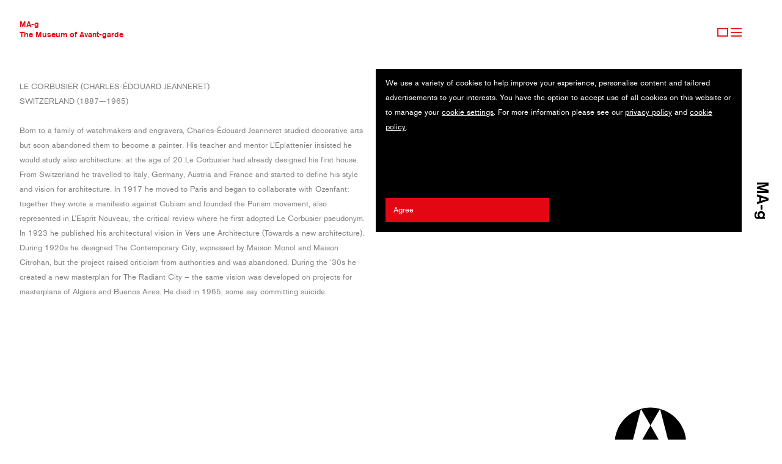

--- FILE ---
content_type: text/html; charset=UTF-8
request_url: https://www.ma-g.org/artists/le-corbusier-charles-edouard-jeanneret/
body_size: 3714
content:
<!DOCTYPE html>
<html lang="en">
    <head>
        <meta charset="UTF-8">
        <meta content="width=device-width, initial-scale=1" name="viewport">
                <title> Le Corbusier (Charles-Édouard Jeanneret) - MA-g</title>
        <link rel="mask-icon" href="/safari-pinned-tab.svg" color="#000000">
        <link href="/assets/81ed107/jquery.fancybox.min.css?v=1702336535" rel="stylesheet">
<link href="/css/styles.css?v=1740411570" rel="stylesheet">
<script src="/assets/a780d30c/jquery.js?v=1702336535"></script>
<script src="/assets/81ed107/jquery.fancybox.min.js?v=1702336535"></script>
<script src="/js/all.js?v=1733818615"></script>            </head>
    <body>
            <header>
            <strong><a href="/">MA-g<br>The Museum of Avant-garde</a></strong>
            <nav id="menu">
                <a href="/sign-up/" id="signup">Sign Up</a>
                <a href="#menu" id="burger">Menu</a>
                <ul>                    <li>
                                                    <a class="" href="/">The Museum Of Avant-Garde</a>                                            </li>
                                    <li>
                                                    <a class="" href="/avant-garde-collection/">Avant-Garde Collection</a>                                            </li>
                                    <li>
                                                    <a class="" href="/avant-garde-artists/">Avant-Garde Artists</a>                                            </li>
                                    <li>
                                                    <a class="" href="/movements/">Movements</a>                                            </li>
                                    <li>
                                                    <span class="color-red sub-menu">Contemporary Collection</span>
                            <ul>                                <li><a class="" href="/museum/contemporary-collection/">Collection</a></li>
                                                            <li><a class="" href="/contemporary-artists/">Artists</a></li>
                                                            <li><a class="" href="/contemporary-agencies/">Agencies</a></li>
                                                            <li><a class="" href="/contemporary-clients/">Clients</a></li>
                            </ul>
                                            </li>
                                    <li>
                                                    <span class="color-red sub-menu">MA-g Awards</span>
                            <ul>                                <li><a class="" href="/awards/about/">About the Awards</a></li>
                                                            <li><a class="" href="/awards/2025/photography/">2025 Antanas Sutkus MA-g Awards</a></li>
                                                            <li><a class="" href="/awards/2025/illustration/">2025 Guy Billout MA-g Awards</a></li>
                                                            <li><a class="" href="/awards/2025/graphic-design/">2025 Rosmarie Tissi MA-g Awards</a></li>
                                                            <li><a class="" href="/awards/2025/winners/">2025 Winners</a></li>
                                                            <li><a class="" href="/awards/entry/">Submissions</a></li>
                            </ul>
                                            </li>
                                    <li>
                                                    <a class="" href="/journal/">Journal</a>                                            </li>
                                    <li>
                                                    <a class="" href="/sign-up/">Sign up</a>                                            </li>
                </ul>
            </nav>
        </header>
                    

<div class="popup">
  <div class="container">
    <div class="popup-content lg">
      <form id="w0" class="bg-black" action="/artists/le-corbusier-charles-edouard-jeanneret/" method="post">        <div id="cookie-accept-all">
          <div class="inset popup-intro">
            <p>We use a variety of cookies to help improve your experience, personalise content and tailored advertisements to your interests. You have the option to accept use of all cookies on this website or to manage your <a href="#cookie-settings" class="cookie-settings-link" data-target="cookie-settings">cookie settings</a>. For more information please see our <a href="/legal/#privacy-policy">privacy policy</a> and <a href="/legal/#cookie-policy">cookie policy</a>.</p>
          </div>
          <div class="inset sm">
            <button type="submit" class="form-submit">Agree</button>          </div>
        </div>
        <div id="cookie-settings" style="display:none;">
          <h2 class="inset text-uppercase">Cookie Settings</h2>

          <h3 class="inset">Essential</h3>
          <p class="inset negative-top-gutter">These cookies are absolutely essential to ensure that certain features work properly. They are always enabled, otherwise, you can’t view the website properly.</p>
          <div class="inset sm"><span class="switch-label switch-label--checked" data-reject-label="Reject"><span>Accept</span></span></div>
          <div class="form-group field-cookieconsentform-essential">

<input type="hidden" id="cookieconsentform-essential" class="form-control" name="CookieConsentForm[essential]" value="1">

<div class="help-block"></div>
</div>
          <h3 class="inset">Analytics</h3>
          <p class="inset negative-top-gutter">These cookies collect anonymous data on the pages visited. These cookies collect information about how visitors use the website. They don't collect any personal information that identifies you as a specific visitor.</p>
          <div class="form-group sm inset switch field-cookieconsentform-analytics">

<input type="hidden" name="CookieConsentForm[analytics]" value="0"><label><input type="checkbox" id="cookieconsentform-analytics" name="CookieConsentForm[analytics]" value="1" checked> <span class="switch-label" data-reject-label="Reject"><span>Accept</span></span></label>

<div class="help-block"></div>
</div>
          <h3 class="inset">Personalisation</h3>
          <p class="inset negative-top-gutter">We use these cookies to improve your experience by remembering your preferences, so we know how you like to use our website based on certain general characteristics, such as browser type, regional configurations.</p>
          <div class="form-group sm inset switch field-cookieconsentform-personalisation">

<input type="hidden" name="CookieConsentForm[personalisation]" value="0"><label><input type="checkbox" id="cookieconsentform-personalisation" name="CookieConsentForm[personalisation]" value="1" checked> <span class="switch-label" data-reject-label="Reject"><span>Accept</span></span></label>

<div class="help-block"></div>
</div>
          <h3 class="inset">Social Media and Advertising</h3>
          <p class="inset negative-top-gutter">We use these cookies to allow you to connect to your social networks and share content from our website through social media. Third parties may collect information to tailor advertising to your interests, both within and beyond The Museum of Avant-garde website. In some cases, these cookies involve the processing of your personal data.</p>
          <div class="form-group sm inset switch field-cookieconsentform-advertising">

<input type="hidden" name="CookieConsentForm[advertising]" value="0"><label><input type="checkbox" id="cookieconsentform-advertising" name="CookieConsentForm[advertising]" value="1" checked> <span class="switch-label" data-reject-label="Reject"><span>Accept</span></span></label>

<div class="help-block"></div>
</div>
          <div class="inset sm submit-group">
            <button type="submit" class="form-submit">Save preferences</button>          </div>
        </div>
      </form>    </div>
  </div>
</div>                            <section class="container action-artists">
            
<div class="row info">
    <div class="inset lg">
        <div class="text-uppercase">
            <h1> Le Corbusier (Charles-Édouard Jeanneret)</h1>
            Switzerland 
                            (1887—1965)
                    </div>
        <br/>
                    <p>Born to a family of watchmakers and engravers, Charles-Édouard Jeanneret studied decorative arts but soon abandoned them to become a painter. His teacher and mentor L’Eplattenier insisted he would study also architecture: at the age of 20 Le Corbusier had already designed his first house. From Switzerland he travelled to Italy, Germany, Austria and France and started to define his style and vision for architecture. In 1917 he moved to Paris and began to collaborate with Ozenfant: together they wrote a manifesto against Cubism and founded the Purism movement, also represented in L’Esprit Nouveau, the critical review where he first adopted Le Corbusier pseudonym. In 1923 he published his architectural vision in Vers une Architecture (Towards a new architecture). During 1920s he designed The Contemporary City, expressed by Maison Monol and Maison Citrohan, but the project raised criticism from authorities and was abandoned. During the ‘30s he created a new masterplan for The Radiant City – the same vision was developed on projects for masterplans of Algiers and Buenos Aires. He died in 1965, some say committing suicide.</p>
                            </div>
</div>

<aside class="logo sm inset">
    <img src="/images/logo.svg" alt="MA-g">
</aside>

<div class="row" id="list">
    
            <div class="inset lg">
            <div class="bx --image --link" data-id="541"><a href="/artwork/541-le-modulor/"><img src="/files/moa-g/artwork/3/1/1386/1386_thumbnail_2.jpg" alt=""></a></div>        </div>
                <div class="inset sm">
            <div class="bx --image --link" data-id="441"><a href="/artwork/441-larchitecture-daujourdhui-no-10/"><img src="/files/moa-g/artwork/1/1/1140/1140_thumbnail_2.jpg" alt=""></a></div>                            <div class="bx --image --link" data-id="542"><a href="/artwork/542-le-modulor-2/"><img src="/files/moa-g/artwork/3/1/1387/1387_thumbnail_2.jpg" alt=""></a></div>                    </div>
                <div class="inset sm">
            <div class="bx --image --link" data-id="539"><a href="/artwork/539-minotaure/"><img src="/files/moa-g/artwork/3/1/1373/1373_thumbnail_2.jpg" alt=""></a></div>                            <div class="bx empty"></div>                    </div>
                <div class="inset sm">
            <div class="bx --image --link" data-id="132"><a href="/artwork/132-cercle-et-carre/"><img src="/files/moa-g/artwork/2/3/321/321_thumbnail_3.jpg" alt=""></a></div>                            <div class="bx --image --link" data-id="56"><a href="/artwork/56-bauhaus/"><img src="/files/moa-g/artwork/3/1/138/138_thumbnail_4.jpg" alt=""></a></div>                    </div>
    </div>

<div class="inset sm"><div class="bx"></div></div>

<div class="row">
    <div class="inset sm">
                    <a href="/artwork/56-bauhaus/">Bauhaus</a><br>
                    <a href="/artwork/132-cercle-et-carre/">Cercle et carré</a><br>
                    <a href="/artwork/541-le-modulor/">Le Modulor</a><br>
                    <a href="/artwork/542-le-modulor-2/">Le Modulor 2</a><br>
                    <a href="/artwork/441-larchitecture-daujourdhui-no-10/">L’Architecture d’aujourd'hui No. 10</a><br>
                    <a href="/artwork/539-minotaure/">Minotaure</a><br>
            </div>
</div>            <div class="inset sm"><div class="bx"></div></div>
        </section>
        <footer>
            <div class="container">
                <div class="sm">
                    Registered address:<br>
                    MoA-g SA – The Museum of Avant-garde<br>
                    PO Box Mendrisio Stazione, Switzerland<br>
                    <!-- <br>
                    Visiting address:<br>
                    The museum venue will open to the general public in 2025. -->
                </div>
                <div class="sm">
                    General enquiries: <a href="mailto:info@ma-g.org">info@ma-g.org</a><br>
                    Press enquiries: <a href="mailto:media@ma-g.org">media@ma-g.org</a><br>
                    MA-g Awards: <a href="mailto:support@ma-g.org">support@ma-g.org</a>
                </div>
                <div class="sm">
                    © 2026 MoA-g SA
                </div>
                <div class="sm">
                    <ul>
                        <li><a href="/media/">Media</a></li>
                        <li><a href="/legal/#terms-conditions">Terms &amp; Conditions</a></li>
                        <li><a href="/legal/#privacy-policy">Privacy policy</a></li>
                        <li><a href="/legal/#cookie-policy">Cookie policy</a></li>
                        <li><a href="/sitemap/">Sitemap</a></li>
                    </ul>
                    <ul>
                        <li><a href="https://www.facebook.com/The.Museum.of.Avantgarde/" target="_blank">Facebook</a></li>
                        <li><a href="https://www.instagram.com/the_ma_g/" target="_blank">Instagram</a></li>
                    </ul>
                </div>
            </div>
        </footer>
        <script src="/assets/7ec36af7/yii.js?v=1702336740"></script>
<script src="/assets/7ec36af7/yii.validation.js?v=1702336740"></script>
<script src="/assets/7ec36af7/yii.activeForm.js?v=1702336740"></script>
<script>jQuery(function ($) {
jQuery('#w0').yiiActiveForm([{"id":"cookieconsentform-essential","name":"essential","container":".field-cookieconsentform-essential","input":"#cookieconsentform-essential","validate":function (attribute, value, messages, deferred, $form) {yii.validation.boolean(value, messages, {"trueValue":"1","falseValue":"0","message":"Essential must be either \u00221\u0022 or \u00220\u0022.","skipOnEmpty":1});}},{"id":"cookieconsentform-analytics","name":"analytics","container":".field-cookieconsentform-analytics","input":"#cookieconsentform-analytics","validate":function (attribute, value, messages, deferred, $form) {yii.validation.boolean(value, messages, {"trueValue":"1","falseValue":"0","message":"Analytics must be either \u00221\u0022 or \u00220\u0022.","skipOnEmpty":1});}},{"id":"cookieconsentform-personalisation","name":"personalisation","container":".field-cookieconsentform-personalisation","input":"#cookieconsentform-personalisation","validate":function (attribute, value, messages, deferred, $form) {yii.validation.boolean(value, messages, {"trueValue":"1","falseValue":"0","message":"Personalisation must be either \u00221\u0022 or \u00220\u0022.","skipOnEmpty":1});}},{"id":"cookieconsentform-advertising","name":"advertising","container":".field-cookieconsentform-advertising","input":"#cookieconsentform-advertising","validate":function (attribute, value, messages, deferred, $form) {yii.validation.boolean(value, messages, {"trueValue":"1","falseValue":"0","message":"Advertising must be either \u00221\u0022 or \u00220\u0022.","skipOnEmpty":1});}}], []);
});</script>    </body>
</html>


--- FILE ---
content_type: text/css
request_url: https://www.ma-g.org/css/styles.css?v=1740411570
body_size: 3570
content:
/* http://meyerweb.com/eric/tools/css/reset/
   v2.0 | 20110126
   License: none (public domain)
*/

html, body, div, span, applet, object, iframe,
h1, h2, h3, h4, h5, h6, p, blockquote, pre,
a, abbr, acronym, address, big, cite, code,
del, dfn, em, img, ins, kbd, q, s, samp,
small, strike, strong, sub, sup, tt, var,
b, u, i, center,
dl, dt, dd, ol, ul, li,
fieldset, form, label, legend,
table, caption, tbody, tfoot, thead, tr, th, td,
article, aside, canvas, details, embed,
figure, figcaption, footer, header, hgroup,
menu, nav, output, ruby, section, summary,
time, mark, audio, video {
  margin: 0;
  padding: 0;
  border: 0;
  font-size: 100%;
  font: inherit;
  vertical-align: baseline;
}
/* HTML5 display-role reset for older browsers */
article, aside, details, figcaption, figure,
footer, header, hgroup, menu, nav, section {
  display: block;
}
body {
  line-height: 1;
}
ol, ul {
  list-style: none;
}
blockquote, q {
  quotes: none;
}
blockquote:before, blockquote:after,
q:before, q:after {
  content: '';
  content: none;
}
table {
  border-collapse: collapse;
  border-spacing: 0;
}

/* LAYOUT */

* {
  -webkit-box-sizing: border-box;
  box-sizing: border-box;
}
*:before,
*:after {
  -webkit-box-sizing: border-box;
  box-sizing: border-box;
}

/* FONTS */

@font-face {
  font-family: 'Akzidenz Grotesk';
  src: url('fonts/akzidenzgrotesk-medium.woff2') format('woff2'),
       url('fonts/akzidenzgrotesk-medium.woff') format('woff');
  font-weight: 500;
  font-style: normal;
}

@font-face {
  font-family: 'Akzidenz Grotesk';
  src: url('fonts/akzidenzgrotesk-regular.woff2') format('woff2'),
       url('fonts/akzidenzgrotesk-regular.woff') format('woff');
  font-weight: normal;
  font-style: normal;
}

/* STYLES */

body {
  font-family: 'Akzidenz Grotesk', Helvetica, Arial, sans-serif;
  background: #fff;
  color: #808080;
  font-size: 13px;
  line-height: 24px;
  padding: 130px 32px 0;
  -webkit-touch-callout: none; /* iOS Safari */
  -webkit-user-select: none; /* Safari */
  -khtml-user-select: none; /* Konqueror HTML */
  -moz-user-select: none; /* Old versions of Firefox */
  -ms-user-select: none; /* Internet Explorer/Edge */
  user-select: none;
}
@media (min-width: 609px) {
  body {
    padding-right: 82px;
  }
  body:before {
    content: 'MA-g';
    position: fixed;
    top: 50%;
    right: 0;
    font-weight: 500;
    font-size: 26px;
    color: #000;
    transform: rotate(90deg) translateY(20px);
    transform-origin: 100% 0%;
  }
}

header {
  line-height: 16px;
}
header strong {
  font-weight: 500;
}
header strong a:hover {
  text-decoration: none;
}

.bg-black {
  background-color: #000;
  color: #fff;
}
.bg-black .switch-label {
  border-color: #191919;
}
.color-red {
  color: #e30613;
}
.color-inherit {
  color: inherit;
}
a {
  color: #e30613;
  text-decoration: none;
}
a:hover,
a.active,
a.underline {
  text-decoration: underline;
}
a.underline:hover {
  text-decoration: none;
}
strong {
  font-weight: 500;
}

header {
  position: fixed;
  z-index: 101;
  top: 0;
  left: 0;
  right: 0;
  padding: 31px 32px 0 32px;
  background: #fff;
}
#menu {
  padding-bottom: 48px;
  line-height: 24px;
  overflow: hidden;
  max-height: 0;
  transition: 0.5s all
}
#menu.open {
  max-height: 600px;
}
#menu > ul {
  margin-top: 65px;
  padding-bottom: 200px;
}
#menu ul {
  text-transform: uppercase;
}
#menu ul ul {
  padding: 2.2rem 0;
}
#menu .sub-menu {
  cursor: pointer;
}
#lang li {
  display: inline;
}
#lang li:first-child:after {
  content: " —";
}

#burger {
  position: absolute;
  top: 46px;
  right: 32px;
  width: 18px;
  height: 14px;
  font: 0/0 a;
  color: transparent;
  background: url("data:image/svg+xml,%3csvg xmlns='http://www.w3.org/2000/svg' width='18' height='14' viewBox='0 0 18 14'%3e%3cg fill='%23ED1C24'%3e%3crect width='18' height='2'/%3e%3crect y='6' width='18' height='2'/%3e%3crect y='12' width='18' height='2'/%3e%3c/g%3e%3c/svg%3e") no-repeat;
}
#signup {
  position: absolute;
  top: 46px;
  right: 54px;
  width: 18px;
  height: 14px;
  font: 0/0 a;
  color: transparent;
  background: url("data:image/svg+xml,%3csvg xmlns='http://www.w3.org/2000/svg' width='18' height='14' viewBox='0 0 18 14'%3e%3crect fill='none' stroke='%23ED1C24' stroke-width='2' x='1' y='1' width='16' height='12'/%3e%3c/svg%3e") no-repeat;
}
.container {
  margin: -16px;
  overflow: hidden;
}
.inset {
  padding: 16px;
}
.inset.no-top {
  padding-top: 0;
}
.negative-top-gutter {
  margin-top: -32px;
}
@media (max-width: 895px) {
  .space-above {
    margin-top: 70px;
  }
}
.info {
  margin-bottom: 70px;
}
@media (min-width: 609px) {
  #burger {
    right: 66px;
  }
  #signup {
    right: 88px;
  }
  .row {
    display: flex;
    flex-wrap: wrap;
  }
  .w-100 {
    width: 100%;
  }
}
@media (min-width: 609px) and (max-width: 895px) {
  .lg {
    width: 100%;
  }
  .sm {
    width: 50%;
  }
  .row.info .sm:nth-child(3) {
    margin-left: 50%;
  }
}
@media (min-width: 896px) and (max-width: 1184px) {
  .lg {
    width: 66.666667%;
  }
  .sm {
    width: 33.333333%;
  }
}
@media (min-width: 1185px) and (max-width: 1471px) {
  .lg {
    width: 50%;
  }
  .sm {
    width: 25%;
  }
}
@media (min-width: 1472px) and (max-width: 1760px) {
  .lg {
    width: 40%;
  }
  .sm {
    width: 20%;
  }
}
@media (min-width: 1761px) {
  .lg {
    width: 33.333333%;
  }
  .sm {
    width: 16.666667%;
  }
}
.sm .bx + .bx {
  margin-top: 32px;
}
.bx {
  position: relative;
  padding-bottom: 100%;
}
.bx.--image.--link a,
.bx.--image img {
  position: absolute;
  top: 0;
  left: 0;
  width: 100%;
  height: 100%;
}
.bx.--image:not(.--link):after,
.bx.--image.--link a:after {
  content: '';
  position: absolute;
  top: 0;
  left: 0;
  width: 100%;
  height: 100%;
  background: transparent;
}
.bx .txt {
  position: absolute;
  top: 0;
  right: 0;
  bottom: 0;
  left: 0;
}
.selected {
  background: #000;
}
@media (max-width: 608px) {
  .bx {
    height: auto;
    padding-bottom: 0;
    min-height: calc(100vw - 64px);
  }
  .bx img {
    display: block;
  }
  .empty {
    display: none;
  }
}
.txt h1 + p,
.txt p + p {
  margin-top: 22px;
}
.link-wrapper:hover span {
  text-decoration: underline;
}
.link-wrapper .txt .bx-link {
  text-transform: none;
}
.txt .bx-link {
  position: absolute;
  top: 0;
  right: 0;
  bottom: 0;
  left: 0;
  font-style: normal;
  text-transform: uppercase;
}
.txt h1 {
  text-transform: uppercase;
}
.txt iframe {
  position: absolute;
  top: 0;
  left: 0;
  width: 100%;
  height: 100%;
}

/* Text sections */

p:not(:last-child) {
  margin-bottom: 24px;
}
.text-uppercase {
  text-transform: uppercase;
}
.logo {
  margin-left: auto;
}
.logo img {
  width: 100%;
}
.logo svg {
  transform: scale(0.66);
}
.logo svg text {
  fill: #fff;
  font-weight: bold;
  font-size: 3em;
}
@media (max-width: 608px) {
  .logo {
    display: none;
  }
}
@media (min-width: 609px) {
  .multicolumn {
    column-gap: 32px;
  }
  .multicolumn--2,
  .multicolumn--6 {
    columns: 2;
  }
}
@media (min-width: 896px) and (max-width: 1184px) {
  .multicolumn--6 {
    columns: 3;
  }
}
@media (min-width: 1185px) and (max-width: 1471px) {
  .multicolumn--6 {
    columns: 4;
  }
}
@media (min-width: 1472px) and (max-width: 1760px) {
  .multicolumn--6 {
    columns: 5;
  }
}
@media (min-width: 1761px) {
  .multicolumn--6 {
    columns: 6;
  }
}

@media (max-width: 1184px)  {
  .md-up-only {
    display: none;
  }
}

.video-link {
  position: relative;
  display: block;
}
.video-link:after {
  content: " " !important;
  position: absolute;
  bottom: 50% !important;
  left: 50% !important;
  margin: 0 0 -13px -11px;
  border: 13px solid transparent;
  border-left: 23px solid #fff;
}
.bx img {
  width: 100%;
  height: 100%;
  object-fit: contain;
  object-position: 0% 0%;
}
em,
address {
  text-transform: none;
}
.popup {
  position: fixed;
  z-index: 10;
  top: 0;
  right: 32px;
  left: 32px;
  pointer-events: none;
}
.popup-content {
  position: relative;
  margin-left: auto;
  padding-top: 124px;
  pointer-events: auto;
  max-height: 100vh;
  overflow-y: auto;
  -webkit-overflow-scrolling: touch;
}
.popup-content:before {
  content: '';
  position: absolute;
  top: 0;
  left: -16px;
  width: 16px;
  bottom: 0;
  background: #fff;
}
.popup-content a {
  color: inherit;
  text-decoration: underline;
}
.popup-content h2 {
  margin-bottom: 24px;
}
.popup-content .form-submit {
  color: #fff;
  text-decoration: none;
}
.popup-intro {
  min-height: 200px;
}
@media (min-width: 609px) {
  .popup {
    right: 82px;
  }
  .popup .sm {
    width: 50%;
  }
}

#contact {
  text-transform: uppercase;
}
#contact a {
  text-transform: none;
}
footer {
  margin: 50px -32px 0;
  padding: 32px;
  background: #e30613;
  color: #fff;
  overflow: hidden;
  line-height: 18px;
}
footer a {
  color: inherit;
}
footer .sm {
  padding: 16px;
  padding-bottom: 150px
}
footer ul {
  margin-bottom: 18px;
}
@media (min-width: 609px) {
  footer {
    padding-right: 82px;
    margin-right: -82px;
  }
  footer .container {
    display: flex;
    flex-wrap: wrap;
  }
}

.alert {
  position: relative;
  background-color: #e30613;
  color: #fff;
  padding: 64px;
  margin: 16px;
}
.alert h2 {
  margin-bottom: 32px;
  max-width: 500px;
}
.alert p {
  margin-bottom: 16px;
  max-width: 500px;
}
.alert .close {
  position: absolute;
  top: 32px;
  right: 32px;
  border: none;
  padding: 0;
  background: transparent;
  color: #fff;
  font: inherit;
  cursor: pointer;
}

.sitemap h1 {
  font-weight: 500;
  margin-bottom: 9em;
}
.sitemap h2 {
  font-weight: 500;
  margin: 24px 0;
}

.legal {
  max-width: 576px;
}

.legal h3,
.legal p {
  margin-bottom: 2em;
}

.legal h2,
.legal h3 {
  margin-top: 9em;
  font-weight: 500;
}

.legal h2 {
  margin-bottom: 9em;
}
.legal h2:first-child {
  margin-top: 0;
}

.artwork-heading {
  margin-bottom: 24px;
}

.form-control {
  display: block;
  width: 100%;
  padding: .5rem 1em;
  border-radius: 0;
  border: 1px solid #f2f2f2;
  color: #e30613;
  font: inherit;
}
.form-control::-moz-placeholder {
  color: #e30613;
  opacity: 1;
}
.form-control:-ms-input-placeholder {
  color: #e30613;
}
.form-control::-webkit-input-placeholder {
  color: #e30613;
}
button.form-control {
  background-color: transparent;
  text-align: left;
  cursor: pointer;
  display: flex;
  justify-content: space-between;
}
button.form-control.--with-check:after {
  content: '>';
}
.custom-dropdown {
  position: relative;
}
.custom-dropdown:after {
  content: 'v';
  position: absolute;
  right: 0;
  top: 0;
  padding: .5rem 1em;
  color: #e30613;
  pointer-events: none;
}
.custom-dropdown .form-control {
  appearance: none;
  -webkit-appearance: none;
}
.custom-file {
  position: relative;
  display: flex;
  justify-content: space-between;
}
.custom-file .control-label {
  display: flex;
  justify-content: space-between;
  flex-grow: 1;
}
.custom-file input[type=file] {
  position: absolute;
  top: 0;
  left: 0;
  right: 0;
  bottom: 0;
  opacity: 0;
  cursor: pointer;
}
.custom-file-delete {
  color: inherit;
  border: none;
  background: transparent;
  position: relative;
  z-index: 1;
  padding: 1rem;
  margin: -1rem;
  cursor: pointer;
}
.custom-file-delete:hover {
  text-decoration: underline;
}
.custom-file:not(.file-selected) .control-label:after {
  content: ">";
}
.custom-file:not(.file-selected) .custom-file-delete {
  display: none;
}
.form-checkbox {
  opacity: 0;
  height: 2rem;
  cursor: pointer;
  display: block;
}
.form-checkbox + label {
  cursor: pointer;
  margin-top: -2rem;
  display: block;
}
.form-checkbox + label:before {
  content: '';
  display: block;
  width: 1rem;
  height: 1rem;
  margin-bottom: 1rem;
  border: 1px solid #a8a8a8;
}
.form-checkbox:checked + label:before {
  background: #a8a8a8;
}
.form-checkbox.error:not(:valid) + label:before  {
  background: #fff200;
  border-color: #fff200;
}
.form-control.error:not(:valid),
.form-group.has-error .form-control,
.custom-file.has-error {
  background: #fff200;
}
.form-submit {
  display: block;
  width: 100%;
  padding: .5rem 1em;
  border: 0;
  background: #e30613;
  color: #fff;
  font: inherit;
  text-align: left;
  cursor: pointer;
}
.form-submit:hover {
  text-decoration: none;
}
.form-submit.--white {
  color: #e30613;
  background: transparent;
}
@media (min-width: 609px) {
  .form-checkbox {
    display: block;
  }
}
.submission-form legend {
  padding-bottom: 1rem;
}
.submission-form .form-group {
  margin-bottom: 1rem;
}

.fancybox-bg {
  background: #191919;
}
.fancybox-is-open .fancybox-bg {
  opacity: 0.96;
}
.fancybox-button {
  font-family: inherit;
  font-size: 13px;
  background: none;
  text-transform: lowercase;
}
.lightbox:focus {
  outline: none;
}

.switch label {
  display: block;
}
.switch input {
  display: none;
}
.switch-label {
  position: relative;
  display: block;
  border: 1px solid #f2f2f2;
  padding: .5rem 1em;
  cursor: pointer;
}
.switch-label span {
  position: relative;
  color: #808080;
  transition: 0.1s color;
}
.switch-label:before {
  content: '';
  position: absolute;
  left: 0;
  top: 0;
  width: 50%;
  height: 100%;
  padding-left: 1em;
  background: #e30613;
  transform: translateX(100%);
  transition: 0.1s transform;
}
.switch-label:after {
  content: attr(data-reject-label);
  position: absolute;
  left: 50%;
  padding-left: 1em;
  color: #fff;
  transition: 0.1s color;
}
.switch-label.switch-label--checked {
  cursor: default;
}
.switch-label.switch-label--checked span,
.switch input:checked ~ .switch-label span {
  color: #fff;
}
.switch-label.switch-label--checked:before,
.switch input:checked ~ .switch-label:before {
  transform: translateX(0);
}
.switch-label.switch-label--checked:after,
.switch input:checked ~ .switch-label:after {
  color: #808080;
}
.submit-group {
  margin-top: 3rem;
}

.form-submit {
  transition: 0.2s opacity;
}
#consent:not(:checked) ~ .form-submit {
  opacity: 0.5;
  pointer-events: none;
}

--- FILE ---
content_type: image/svg+xml
request_url: https://www.ma-g.org/images/logo.svg
body_size: 207
content:

<svg xmlns="http://www.w3.org/2000/svg" x="0px" y="0px" width="256px" height="256px" viewBox="0 0 256 256">
  <path d="M71.98 128c0 15.65 6.43 29.8 16.78 39.97l24.26-93.95C89.35 80.58 71.98 102.25 71.98 128zm16.77 39.97c10.11 9.93 23.96 16.06 39.25 16.06s29.14-6.13 39.25-16.06L128 99.99l-39.25 67.98zm54.24-93.95l24.26 93.95c10.35-10.17 16.78-24.31 16.78-39.97-.01-25.75-17.38-47.42-41.04-53.98zM128 71.98c-5.19 0-10.22.72-14.99 2.05L128 99.99l14.99-25.97A56.098 56.098 0 00128 71.98z"/>
</svg>

--- FILE ---
content_type: text/javascript
request_url: https://www.ma-g.org/js/all.js?v=1733818615
body_size: 2110
content:
$(function(){

    // menu

    $('#burger').on('click',function(){
        $('#menu').toggleClass('open');
        return false;
    });

    $('.sub-menu').on('click',function(){
        $(this).find('~ ul').slideToggle();
    }).each(function(){
        $subMenu = $(this).find('~ ul');
        if ($subMenu.find('.active').length == 0) {
            $subMenu.hide();
        }
    });

    // fancybox

    var options = {
        transitionEffect: "slide",
        loop: true,
        margin: [139,26,26,26],
        mobile: {
            margin: 0,
        },
        buttons: ["close"],
        clickContent: false,
        protect: true,
        btnTpl: {
            close: '<button data-fancybox-close class="fancybox-button fancybox-button--close" title="{{CLOSE}}">X</button>',
            arrowLeft : '<button data-fancybox-prev class="fancybox-button fancybox-button--arrow_left" title="{{PREV}}">&lt;</button>',
            arrowRight : '<button data-fancybox-next class="fancybox-button fancybox-button--arrow_right" title="{{NEXT}}">&gt;</button>'
        },
        infobar: false,
        hash: false
    };

    $(".lightbox").fancybox(options);
    $(".lightbox-gallery").on('click', function(event){
        event.preventDefault();
        $.fancybox.open(
            $(this).data('items').map(item=>({
                src: item
            })),
            options
        );
    });

    // load more artworks

    $('#load-more').on('click', function(event) {
        var excluding = [];
        $('[data-id]').each(function(){
            excluding.push($(this).data('id'));
        })
        $.ajax({
            url: window.location.href,
            method: 'POST',
            headers: {
                'X-CSRF-Token': $('meta[name=csrf-token]').attr('content')
            },
            data: {
                excluding: excluding,
            },
            success: function(data) {
                var $newItems = $(data);
                if ($newItems.length > 0) {
                    $('#list').append($newItems);
                    window.scrollTo(0, $newItems.eq(0).offset().top - 107);
                } else {
                    var $buttonContainer = $('#load-more').parent().parent().parent();
                    var $emptyLine = $buttonContainer.prev();
                    $buttonContainer.remove();
                    $emptyLine.remove();
                };
            }
        });
        event.preventDefault();
    });

    // cookie consent

    $('.cookie-settings-link').on('click', function(event){
        $('#cookie-accept-all').hide();
        $($(this).attr('href')).show();
        event.preventDefault();
    });

    // form validation

    const inputs = document.querySelectorAll("input");

    inputs.forEach(input => {
        input.addEventListener(
            "invalid",
            event => {
                input.classList.add("error");
            },
            false
        );
    });

    // awards artwork submission

    $('#submission-artwork_category').on('input', function(event){
        var selectedCategory = event.target.value;
        var subCategories = mag_artwork_categories[selectedCategory];
        var $subCategoriesInput = $('#submission-artwork_sub_category');
        $subCategoriesInput.find('option:gt(0)').remove();
        $subCategoriesInput.find('option:eq(0)').attr('selected','selected');
        $('#submission-type').find('option:eq(1)').removeAttr('disabled');
        if (Array.isArray(subCategories)) {
            subCategories.forEach(function(subCategory){
                $subCategoriesInput.append($("<option></option>").text(subCategory));
            });
        }
    });

    $('#submission-artwork_sub_category').on('input', function(event){
        $ubmissionType  = $('#submission-type');
        if (mag_artwork_categories_series_only.includes(this.value)) {
            $ubmissionType.val('series');
            $ubmissionType.find('option:eq(1)').attr('disabled','disabled');
            checkAddButtonVisibility();
        } else {
            $ubmissionType.find('option:eq(1)').removeAttr('disabled');
        }
    });

    function checkAddButtonVisibility() {
        var submissionItemsCount = $('.submission-item:visible').length;
        if (submissionItemsCount >= 10 || $('#submission-type').val() != 'series') {
            $('#js-add-submission-item-holder').hide();
        } else {
            $('#js-add-submission-item-holder').show();
        }
    }
    checkAddButtonVisibility();

    function addSubmissionItem() {
        var $submissionItems = $('.submission-item');
        var $submissionItemWithMaxId = null;
        $submissionItems.each(function(){
          var $submissionItem = $(this);
          if ($submissionItemWithMaxId == null || $submissionItemWithMaxId.data('index') < $submissionItem.data('index')) {
            $submissionItemWithMaxId = $submissionItem;
          }
        });
        var maxId = $submissionItemWithMaxId.data('index');
        var nextId = maxId + 1;
        var $newSubmissionItem = $($submissionItemWithMaxId[0].outerHTML.replace(new RegExp(maxId,"g"), nextId));
        $newSubmissionItem.show();
        $newSubmissionItem.attr('data-new', 1);
        $newSubmissionItem.find('img').remove();
        $newSubmissionItem.find('.custom-file').removeClass(['file-selected','has-error']);
        $newSubmissionItem.find('.control-label').text('Choose file');
        $newSubmissionItem.find('input[name*=deleteOnSave]').val('0');
        var file = $newSubmissionItem.find('input[type=file]')[0];
        file.type = '';
        file.type = 'file';
        $('.submission-items').append($newSubmissionItem);
        checkAddButtonVisibility();
    }

    $('.js-add-submission-item').on('click', function(){
        addSubmissionItem();
    });

    $('.submission-form').on('change', '.submission-item input[type=file]', function() {
        var $submissionItem = $(this).closest('.submission-item');
        var previewUrl = URL.createObjectURL(this.files[0]);
        var $imageHolder = $submissionItem.find('.js-image-holder');
        var $img = $imageHolder.find('img');
        if ($img.length == 0) {
          $img = $('<img>', {src: previewUrl});
          $imageHolder.append($img);
        } else {
          $img.attr('src', previewUrl);
        }
        $submissionItem.find('.control-label').text(this.files[0].name);
        $submissionItem.find('.custom-file').removeClass('has-error').addClass('file-selected');
    });

    $('.submission-form').on('click', '.js-delete-submission-item-btn', function() {
        var $submissionItem = $(this).closest('.submission-item');
        var $form = $(this).closest('form');
        $submissionItem.hide();
        $submissionItem.find('input[name*=deleteOnSave]').val('1');
        $submissionItem.find('input').each(function(){
          $form.yiiActiveForm('remove', $(this).attr('id'))
        });
        var submissionItemsCount = $('.submission-item:visible').length;
        if (submissionItemsCount == 0) {
            addSubmissionItem();
        }
        checkAddButtonVisibility();
    });

    $('#submission-type').on('input', function() {
        checkAddButtonVisibility();
    });

    // Voting
    $('.vote').on('click', function(event){
        var $this = $(this);
        $.ajax({
            url: $this.attr('href'),
            method: 'POST',
            headers: {
                'X-CSRF-Token': $('meta[name=csrf-token]').attr('content')
            },
            success: function(data) {
                var $container = $this.closest('.sm')
                if (data.award) {
                    $this.text('Deselect');
                    $container.addClass('selected');
                } else {
                    $this.text('Select');
                    $container.removeClass('selected');
                }
            }
        });
        event.preventDefault();
    });

    $('.vote-sub-category').on('change', function(event){
        var newSubCategory = event.target.value;
        var parsedURL = new URL(window.location.href);
        if (newSubCategory != "All") {
            parsedURL.searchParams.set("subCategory", newSubCategory);
        } else {
            parsedURL.searchParams.delete("subCategory");
        }
        window.location.href = parsedURL;
    });

});